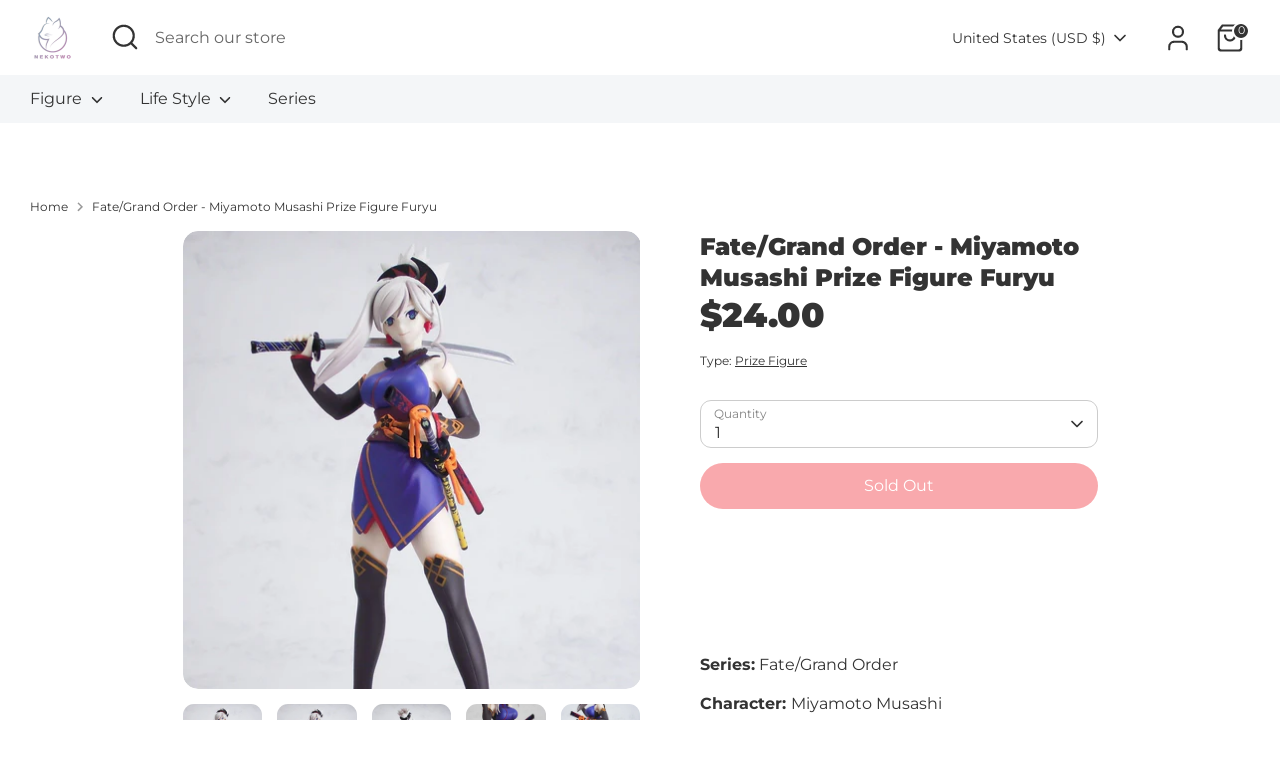

--- FILE ---
content_type: text/html; charset=UTF-8
request_url: https://nekotwo.com/apps/wholesale_pre_order/pre_order_root.php?f=get_settings_front&prd_id=5038098284683&store=nekotwo.myshopify.com
body_size: 305
content:
{"isActive":1,"settings":{"id":2076,"store_id":38063800459,"status":0,"order_tag":"Customer Pre-Orders","product_label":"Pre-ordered items","qty_limit_enabled":0,"qty_limit":50,"qty_limit_msg":"Only <qty> items left in stock.","cart_limit_msg":"A maximum of <qty> products can be pre ordered.","active_period":0,"active_period_start":"2024-12-02","active_period_end":"2024-12-04","out_stock_msg":"Some of the items will be pre-ordered.","pre_btn_txt":"Pre-Order","pre_btn_font_style":1,"pre_btn_width":"1","pre_btn_txt_size":"20","pre_btn_border_width":"0","pre_btn_border_radius":"20","pre_btn_background_color":"#5c6ac4","pre_btn_text_color":"#ffffff","pre_btn_border_color":"#5c6ac4","pre_btn_background_color_hover":"#4B5CC8","pre_btn_text_color_hover":"#ffffff","pre_btn_border_color_hover":"#4B5CC8","tooltip_text":"Item will be fulfilled as soon as it becomes available","tooltip_position":0,"tooltip_txt_size":"14","tooltip_border_width":"0","tooltip_border_radius":"8","tooltip_background_color":"#000000","tooltip_text_color":"#ffffff","tooltip_border_color":"#000000","collect_shipping_date":0,"enable_pre_order_on_stock_item":1,"add_to_cart_msg":"Item is added to cart!","reload_page":1,"selling_plan_id":891322507},"product_settings":[],"variant_settings":[],"current_date":"2026-01-24","active_period_valid":false}